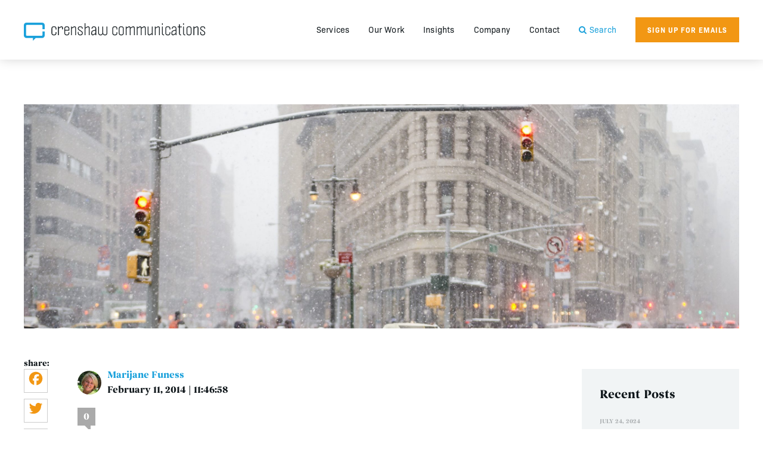

--- FILE ---
content_type: text/html; charset=UTF-8
request_url: https://crenshawcomm.com/blogs/pr-pros-get-clients-long-lead-publications/
body_size: 16066
content:
<!doctype html>
<html lang="en-US">
<head>
	<meta charset="UTF-8">
	<meta name="viewport" content="width=device-width, initial-scale=1">
	<link rel="profile" href="https://gmpg.org/xfn/11">

		
		
	<script type="text/javascript">
/* <![CDATA[ */
(()=>{var e={};e.g=function(){if("object"==typeof globalThis)return globalThis;try{return this||new Function("return this")()}catch(e){if("object"==typeof window)return window}}(),function({ampUrl:n,isCustomizePreview:t,isAmpDevMode:r,noampQueryVarName:o,noampQueryVarValue:s,disabledStorageKey:i,mobileUserAgents:a,regexRegex:c}){if("undefined"==typeof sessionStorage)return;const d=new RegExp(c);if(!a.some((e=>{const n=e.match(d);return!(!n||!new RegExp(n[1],n[2]).test(navigator.userAgent))||navigator.userAgent.includes(e)})))return;e.g.addEventListener("DOMContentLoaded",(()=>{const e=document.getElementById("amp-mobile-version-switcher");if(!e)return;e.hidden=!1;const n=e.querySelector("a[href]");n&&n.addEventListener("click",(()=>{sessionStorage.removeItem(i)}))}));const g=r&&["paired-browsing-non-amp","paired-browsing-amp"].includes(window.name);if(sessionStorage.getItem(i)||t||g)return;const u=new URL(location.href),m=new URL(n);m.hash=u.hash,u.searchParams.has(o)&&s===u.searchParams.get(o)?sessionStorage.setItem(i,"1"):m.href!==u.href&&(window.stop(),location.replace(m.href))}({"ampUrl":"https:\/\/crenshawcomm.com\/blogs\/pr-pros-get-clients-long-lead-publications\/?amp=1","noampQueryVarName":"noamp","noampQueryVarValue":"mobile","disabledStorageKey":"amp_mobile_redirect_disabled","mobileUserAgents":["Mobile","Android","Silk\/","Kindle","BlackBerry","Opera Mini","Opera Mobi"],"regexRegex":"^\\\/((?:.|\\n)+)\\\/([i]*)$","isCustomizePreview":false,"isAmpDevMode":false})})();
/* ]]> */
</script>
<meta name='robots' content='index, follow, max-image-preview:large, max-snippet:-1, max-video-preview:-1' />
	<style>img:is([sizes="auto" i], [sizes^="auto," i]) { contain-intrinsic-size: 3000px 1500px }</style>
	
	<!-- This site is optimized with the Yoast SEO plugin v26.8 - https://yoast.com/product/yoast-seo-wordpress/ -->
	<title>PR Pros, Get Your Clients into Long-Lead Publications - Crenshaw Communications</title>
	<meta name="description" content="Although it may seem quaint to work on a consumer or B2B story that won’t appear online instantly, people still enjoy holding and reading a magazine (or holding and reading a magazine on an e-reader!) Either way, there are smart tips to employ whether your pitch falls into lifestyle, tech or other categories." />
	<link rel="canonical" href="https://crenshawcomm.com/blogs/pr-pros-get-clients-long-lead-publications/" />
	<meta property="og:locale" content="en_US" />
	<meta property="og:type" content="article" />
	<meta property="og:title" content="PR Pros, Get Your Clients into Long-Lead Publications - Crenshaw Communications" />
	<meta property="og:description" content="Although it may seem quaint to work on a consumer or B2B story that won’t appear online instantly, people still enjoy holding and reading a magazine (or holding and reading a magazine on an e-reader!) Either way, there are smart tips to employ whether your pitch falls into lifestyle, tech or other categories." />
	<meta property="og:url" content="https://crenshawcomm.com/blogs/pr-pros-get-clients-long-lead-publications/" />
	<meta property="og:site_name" content="Crenshaw Communications" />
	<meta property="article:published_time" content="2014-02-11T16:46:58+00:00" />
	<meta property="article:modified_time" content="2020-05-15T17:01:12+00:00" />
	<meta property="og:image" content="https://i0.wp.com/crenshawcomm.com/wp-content/uploads/2014/02/snow-nyc-scaled.jpg?fit=2560%2C1706&ssl=1" />
	<meta property="og:image:width" content="2560" />
	<meta property="og:image:height" content="1706" />
	<meta property="og:image:type" content="image/jpeg" />
	<meta name="author" content="Marijane Funess" />
	<meta name="twitter:card" content="summary_large_image" />
	<meta name="twitter:label1" content="Written by" />
	<meta name="twitter:data1" content="Marijane Funess" />
	<meta name="twitter:label2" content="Est. reading time" />
	<meta name="twitter:data2" content="2 minutes" />
	<script type="application/ld+json" class="yoast-schema-graph">{"@context":"https://schema.org","@graph":[{"@type":"Article","@id":"https://crenshawcomm.com/blogs/pr-pros-get-clients-long-lead-publications/#article","isPartOf":{"@id":"https://crenshawcomm.com/blogs/pr-pros-get-clients-long-lead-publications/"},"author":{"name":"Marijane Funess","@id":"https://crenshawcomm.com/#/schema/person/caa5729142cffccba01fe51adc95d286"},"headline":"PR Pros, Get Your Clients into Long-Lead Publications","datePublished":"2014-02-11T16:46:58+00:00","dateModified":"2020-05-15T17:01:12+00:00","mainEntityOfPage":{"@id":"https://crenshawcomm.com/blogs/pr-pros-get-clients-long-lead-publications/"},"wordCount":379,"commentCount":0,"publisher":{"@id":"https://crenshawcomm.com/#organization"},"image":{"@id":"https://crenshawcomm.com/blogs/pr-pros-get-clients-long-lead-publications/#primaryimage"},"thumbnailUrl":"https://crenshawcomm.com/wp-content/uploads/2014/02/snow-nyc-scaled.jpg","keywords":["B2B","consumer PR","long-lead publications","NY PR firms"],"articleSection":["Crenshaw Communications","media relations","PR Fish Bowl","public relations"],"inLanguage":"en-US","potentialAction":[{"@type":"CommentAction","name":"Comment","target":["https://crenshawcomm.com/blogs/pr-pros-get-clients-long-lead-publications/#respond"]}]},{"@type":"WebPage","@id":"https://crenshawcomm.com/blogs/pr-pros-get-clients-long-lead-publications/","url":"https://crenshawcomm.com/blogs/pr-pros-get-clients-long-lead-publications/","name":"PR Pros, Get Your Clients into Long-Lead Publications - Crenshaw Communications","isPartOf":{"@id":"https://crenshawcomm.com/#website"},"primaryImageOfPage":{"@id":"https://crenshawcomm.com/blogs/pr-pros-get-clients-long-lead-publications/#primaryimage"},"image":{"@id":"https://crenshawcomm.com/blogs/pr-pros-get-clients-long-lead-publications/#primaryimage"},"thumbnailUrl":"https://crenshawcomm.com/wp-content/uploads/2014/02/snow-nyc-scaled.jpg","datePublished":"2014-02-11T16:46:58+00:00","dateModified":"2020-05-15T17:01:12+00:00","description":"Although it may seem quaint to work on a consumer or B2B story that won’t appear online instantly, people still enjoy holding and reading a magazine (or holding and reading a magazine on an e-reader!) Either way, there are smart tips to employ whether your pitch falls into lifestyle, tech or other categories.","breadcrumb":{"@id":"https://crenshawcomm.com/blogs/pr-pros-get-clients-long-lead-publications/#breadcrumb"},"inLanguage":"en-US","potentialAction":[{"@type":"ReadAction","target":["https://crenshawcomm.com/blogs/pr-pros-get-clients-long-lead-publications/"]}]},{"@type":"ImageObject","inLanguage":"en-US","@id":"https://crenshawcomm.com/blogs/pr-pros-get-clients-long-lead-publications/#primaryimage","url":"https://crenshawcomm.com/wp-content/uploads/2014/02/snow-nyc-scaled.jpg","contentUrl":"https://crenshawcomm.com/wp-content/uploads/2014/02/snow-nyc-scaled.jpg","width":2560,"height":1706},{"@type":"BreadcrumbList","@id":"https://crenshawcomm.com/blogs/pr-pros-get-clients-long-lead-publications/#breadcrumb","itemListElement":[{"@type":"ListItem","position":1,"name":"Home","item":"https://crenshawcomm.com/"},{"@type":"ListItem","position":2,"name":"PR Pros, Get Your Clients into Long-Lead Publications"}]},{"@type":"WebSite","@id":"https://crenshawcomm.com/#website","url":"https://crenshawcomm.com/","name":"Crenshaw Communications","description":"","publisher":{"@id":"https://crenshawcomm.com/#organization"},"potentialAction":[{"@type":"SearchAction","target":{"@type":"EntryPoint","urlTemplate":"https://crenshawcomm.com/?s={search_term_string}"},"query-input":{"@type":"PropertyValueSpecification","valueRequired":true,"valueName":"search_term_string"}}],"inLanguage":"en-US"},{"@type":"Organization","@id":"https://crenshawcomm.com/#organization","name":"Crenshaw Communications","url":"https://crenshawcomm.com/","logo":{"@type":"ImageObject","inLanguage":"en-US","@id":"https://crenshawcomm.com/#/schema/logo/image/","url":"https://i0.wp.com/crenshawcomm.com/wp-content/uploads/2020/05/CC-Full-Logo-2-color.jpg?fit=2210%2C1593&ssl=1","contentUrl":"https://i0.wp.com/crenshawcomm.com/wp-content/uploads/2020/05/CC-Full-Logo-2-color.jpg?fit=2210%2C1593&ssl=1","width":2210,"height":1593,"caption":"Crenshaw Communications"},"image":{"@id":"https://crenshawcomm.com/#/schema/logo/image/"}},{"@type":"Person","@id":"https://crenshawcomm.com/#/schema/person/caa5729142cffccba01fe51adc95d286","name":"Marijane Funess","image":{"@type":"ImageObject","inLanguage":"en-US","@id":"https://crenshawcomm.com/#/schema/person/image/","url":"https://crenshawcomm.com/wp-content/uploads/2020/04/MJ-96x96.jpg","contentUrl":"https://crenshawcomm.com/wp-content/uploads/2020/04/MJ-96x96.jpg","caption":"Marijane Funess"},"url":"https://crenshawcomm.com/blogs/author/marijane/"}]}</script>
	<!-- / Yoast SEO plugin. -->


<link rel='dns-prefetch' href='//static.addtoany.com' />
<link rel='dns-prefetch' href='//cdn.jsdelivr.net' />
<link rel='dns-prefetch' href='//unpkg.com' />
<link rel='dns-prefetch' href='//www.googletagmanager.com' />
<link rel='dns-prefetch' href='//stackpath.bootstrapcdn.com' />
<link rel='dns-prefetch' href='//use.typekit.net' />
<link rel="alternate" type="application/rss+xml" title="Crenshaw Communications &raquo; Feed" href="https://crenshawcomm.com/feed/" />
<link rel="alternate" type="application/rss+xml" title="Crenshaw Communications &raquo; Comments Feed" href="https://crenshawcomm.com/comments/feed/" />
<link rel="alternate" type="application/rss+xml" title="Crenshaw Communications &raquo; PR Pros, Get Your Clients into Long-Lead Publications Comments Feed" href="https://crenshawcomm.com/blogs/pr-pros-get-clients-long-lead-publications/feed/" />
<script type="text/javascript">
/* <![CDATA[ */
window._wpemojiSettings = {"baseUrl":"https:\/\/s.w.org\/images\/core\/emoji\/16.0.1\/72x72\/","ext":".png","svgUrl":"https:\/\/s.w.org\/images\/core\/emoji\/16.0.1\/svg\/","svgExt":".svg","source":{"concatemoji":"https:\/\/crenshawcomm.com\/wp-includes\/js\/wp-emoji-release.min.js?ver=6.8.3"}};
/*! This file is auto-generated */
!function(s,n){var o,i,e;function c(e){try{var t={supportTests:e,timestamp:(new Date).valueOf()};sessionStorage.setItem(o,JSON.stringify(t))}catch(e){}}function p(e,t,n){e.clearRect(0,0,e.canvas.width,e.canvas.height),e.fillText(t,0,0);var t=new Uint32Array(e.getImageData(0,0,e.canvas.width,e.canvas.height).data),a=(e.clearRect(0,0,e.canvas.width,e.canvas.height),e.fillText(n,0,0),new Uint32Array(e.getImageData(0,0,e.canvas.width,e.canvas.height).data));return t.every(function(e,t){return e===a[t]})}function u(e,t){e.clearRect(0,0,e.canvas.width,e.canvas.height),e.fillText(t,0,0);for(var n=e.getImageData(16,16,1,1),a=0;a<n.data.length;a++)if(0!==n.data[a])return!1;return!0}function f(e,t,n,a){switch(t){case"flag":return n(e,"\ud83c\udff3\ufe0f\u200d\u26a7\ufe0f","\ud83c\udff3\ufe0f\u200b\u26a7\ufe0f")?!1:!n(e,"\ud83c\udde8\ud83c\uddf6","\ud83c\udde8\u200b\ud83c\uddf6")&&!n(e,"\ud83c\udff4\udb40\udc67\udb40\udc62\udb40\udc65\udb40\udc6e\udb40\udc67\udb40\udc7f","\ud83c\udff4\u200b\udb40\udc67\u200b\udb40\udc62\u200b\udb40\udc65\u200b\udb40\udc6e\u200b\udb40\udc67\u200b\udb40\udc7f");case"emoji":return!a(e,"\ud83e\udedf")}return!1}function g(e,t,n,a){var r="undefined"!=typeof WorkerGlobalScope&&self instanceof WorkerGlobalScope?new OffscreenCanvas(300,150):s.createElement("canvas"),o=r.getContext("2d",{willReadFrequently:!0}),i=(o.textBaseline="top",o.font="600 32px Arial",{});return e.forEach(function(e){i[e]=t(o,e,n,a)}),i}function t(e){var t=s.createElement("script");t.src=e,t.defer=!0,s.head.appendChild(t)}"undefined"!=typeof Promise&&(o="wpEmojiSettingsSupports",i=["flag","emoji"],n.supports={everything:!0,everythingExceptFlag:!0},e=new Promise(function(e){s.addEventListener("DOMContentLoaded",e,{once:!0})}),new Promise(function(t){var n=function(){try{var e=JSON.parse(sessionStorage.getItem(o));if("object"==typeof e&&"number"==typeof e.timestamp&&(new Date).valueOf()<e.timestamp+604800&&"object"==typeof e.supportTests)return e.supportTests}catch(e){}return null}();if(!n){if("undefined"!=typeof Worker&&"undefined"!=typeof OffscreenCanvas&&"undefined"!=typeof URL&&URL.createObjectURL&&"undefined"!=typeof Blob)try{var e="postMessage("+g.toString()+"("+[JSON.stringify(i),f.toString(),p.toString(),u.toString()].join(",")+"));",a=new Blob([e],{type:"text/javascript"}),r=new Worker(URL.createObjectURL(a),{name:"wpTestEmojiSupports"});return void(r.onmessage=function(e){c(n=e.data),r.terminate(),t(n)})}catch(e){}c(n=g(i,f,p,u))}t(n)}).then(function(e){for(var t in e)n.supports[t]=e[t],n.supports.everything=n.supports.everything&&n.supports[t],"flag"!==t&&(n.supports.everythingExceptFlag=n.supports.everythingExceptFlag&&n.supports[t]);n.supports.everythingExceptFlag=n.supports.everythingExceptFlag&&!n.supports.flag,n.DOMReady=!1,n.readyCallback=function(){n.DOMReady=!0}}).then(function(){return e}).then(function(){var e;n.supports.everything||(n.readyCallback(),(e=n.source||{}).concatemoji?t(e.concatemoji):e.wpemoji&&e.twemoji&&(t(e.twemoji),t(e.wpemoji)))}))}((window,document),window._wpemojiSettings);
/* ]]> */
</script>
<style id='wp-emoji-styles-inline-css' type='text/css'>

	img.wp-smiley, img.emoji {
		display: inline !important;
		border: none !important;
		box-shadow: none !important;
		height: 1em !important;
		width: 1em !important;
		margin: 0 0.07em !important;
		vertical-align: -0.1em !important;
		background: none !important;
		padding: 0 !important;
	}
</style>
<link rel='stylesheet' id='mpp_gutenberg-css' href='https://crenshawcomm.com/wp-content/plugins/metronet-profile-picture/dist/blocks.style.build.css?ver=2.6.3' type='text/css' media='all' />
<link rel='stylesheet' id='contact-form-7-css' href='https://crenshawcomm.com/wp-content/plugins/contact-form-7/includes/css/styles.css?ver=6.1.4' type='text/css' media='all' />
<link rel='stylesheet' id='crenshaw-communications-style-css' href='https://crenshawcomm.com/wp-content/themes/crenshaw-communications/style.css?ver=6.8.3' type='text/css' media='all' />
<link rel='stylesheet' id='crenshaw-communications-slick-css' href='https://cdn.jsdelivr.net/npm/slick-carousel@1.8.1/slick/slick.css?ver=6.8.3' type='text/css' media='all' />
<link rel='stylesheet' id='crenshaw-communications-font-awesome-css' href='https://stackpath.bootstrapcdn.com/font-awesome/4.7.0/css/font-awesome.min.css?ver=6.8.3' type='text/css' media='all' />
<link rel='stylesheet' id='crenshaw-communications-aos-css' href='https://unpkg.com/aos@2.3.1/dist/aos.css?ver=6.8.3' type='text/css' media='all' />
<link rel='stylesheet' id='crenshaw-communications-bios-css' href='https://use.typekit.net/eoh6zue.css?ver=6.8.3' type='text/css' media='all' />
<link rel='stylesheet' id='crenshaw-communications-style-min-css' href='https://crenshawcomm.com/wp-content/themes/crenshaw-communications/app/css/style.min.css?ver=6.8.3' type='text/css' media='all' />
<link rel='stylesheet' id='addtoany-css' href='https://crenshawcomm.com/wp-content/plugins/add-to-any/addtoany.min.css?ver=1.16' type='text/css' media='all' />
<script type="text/javascript" src="https://crenshawcomm.com/wp-includes/js/jquery/jquery.min.js?ver=3.7.1" id="jquery-core-js"></script>
<script type="text/javascript" src="https://crenshawcomm.com/wp-includes/js/jquery/jquery-migrate.min.js?ver=3.4.1" id="jquery-migrate-js"></script>
<script type="text/javascript" id="addtoany-core-js-before">
/* <![CDATA[ */
window.a2a_config=window.a2a_config||{};a2a_config.callbacks=[];a2a_config.overlays=[];a2a_config.templates={};
a2a_config.icon_color="#ffffff,#f29713";
/* ]]> */
</script>
<script type="text/javascript" defer src="https://static.addtoany.com/menu/page.js" id="addtoany-core-js"></script>
<script type="text/javascript" defer src="https://crenshawcomm.com/wp-content/plugins/add-to-any/addtoany.min.js?ver=1.1" id="addtoany-jquery-js"></script>
<script type="text/javascript" src="https://cdn.jsdelivr.net/npm/slick-carousel@1.8.1/slick/slick.min.js?ver=6.8.3" id="crenshaw-communications-slick.min-js-js"></script>
<script type="text/javascript" src="https://unpkg.com/aos@2.3.1/dist/aos.js?ver=6.8.3" id="crenshaw-communications-aos-js-js"></script>
<script type="text/javascript" src="https://crenshawcomm.com/wp-content/themes/crenshaw-communications/js/main.js?ver=6.8.3" id="crenshaw-communications-smain-js-js"></script>

<!-- Google tag (gtag.js) snippet added by Site Kit -->
<!-- Google Analytics snippet added by Site Kit -->
<script type="text/javascript" src="https://www.googletagmanager.com/gtag/js?id=GT-MKBWXVL" id="google_gtagjs-js" async></script>
<script type="text/javascript" id="google_gtagjs-js-after">
/* <![CDATA[ */
window.dataLayer = window.dataLayer || [];function gtag(){dataLayer.push(arguments);}
gtag("set","linker",{"domains":["crenshawcomm.com"]});
gtag("js", new Date());
gtag("set", "developer_id.dZTNiMT", true);
gtag("config", "GT-MKBWXVL");
/* ]]> */
</script>
<script type="text/javascript" src="https://crenshawcomm.com/wp-content/plugins/google-analyticator/external-tracking.min.js?ver=6.5.7" id="ga-external-tracking-js"></script>
<link rel="https://api.w.org/" href="https://crenshawcomm.com/wp-json/" /><link rel="alternate" title="JSON" type="application/json" href="https://crenshawcomm.com/wp-json/wp/v2/posts/4174" /><link rel="EditURI" type="application/rsd+xml" title="RSD" href="https://crenshawcomm.com/xmlrpc.php?rsd" />
<link rel='shortlink' href='https://crenshawcomm.com/?p=4174' />
<link rel="alternate" title="oEmbed (JSON)" type="application/json+oembed" href="https://crenshawcomm.com/wp-json/oembed/1.0/embed?url=https%3A%2F%2Fcrenshawcomm.com%2Fblogs%2Fpr-pros-get-clients-long-lead-publications%2F" />
<link rel="alternate" title="oEmbed (XML)" type="text/xml+oembed" href="https://crenshawcomm.com/wp-json/oembed/1.0/embed?url=https%3A%2F%2Fcrenshawcomm.com%2Fblogs%2Fpr-pros-get-clients-long-lead-publications%2F&#038;format=xml" />
<meta name="generator" content="Site Kit by Google 1.170.0" /><script type="text/javascript" src="https://secure.365insightcreative.com/js/791267.js" ></script><noscript><img alt="" src="https://secure.365insightcreative.com/791267.png" style="display:none;" /></noscript><link rel="alternate" type="text/html" media="only screen and (max-width: 640px)" href="https://crenshawcomm.com/blogs/pr-pros-get-clients-long-lead-publications/?amp=1"><link rel="pingback" href="https://crenshawcomm.com/xmlrpc.php"><style type="text/css">.recentcomments a{display:inline !important;padding:0 !important;margin:0 !important;}</style>		<style type="text/css">
					.site-title,
			.site-description {
				position: absolute;
				clip: rect(1px, 1px, 1px, 1px);
			}
				</style>
		<link rel="amphtml" href="https://crenshawcomm.com/blogs/pr-pros-get-clients-long-lead-publications/?amp=1"><style>#amp-mobile-version-switcher{left:0;position:absolute;width:100%;z-index:100}#amp-mobile-version-switcher>a{background-color:#444;border:0;color:#eaeaea;display:block;font-family:-apple-system,BlinkMacSystemFont,Segoe UI,Roboto,Oxygen-Sans,Ubuntu,Cantarell,Helvetica Neue,sans-serif;font-size:16px;font-weight:600;padding:15px 0;text-align:center;-webkit-text-decoration:none;text-decoration:none}#amp-mobile-version-switcher>a:active,#amp-mobile-version-switcher>a:focus,#amp-mobile-version-switcher>a:hover{-webkit-text-decoration:underline;text-decoration:underline}</style><link rel="icon" href="https://crenshawcomm.com/wp-content/uploads/2019/12/footer-logo.png" sizes="32x32" />
<link rel="icon" href="https://crenshawcomm.com/wp-content/uploads/2019/12/footer-logo.png" sizes="192x192" />
<link rel="apple-touch-icon" href="https://crenshawcomm.com/wp-content/uploads/2019/12/footer-logo.png" />
<meta name="msapplication-TileImage" content="https://crenshawcomm.com/wp-content/uploads/2019/12/footer-logo.png" />
<!-- Google Analytics Tracking by Google Analyticator 6.5.7 -->
<script type="text/javascript">
    var analyticsFileTypes = [];
    var analyticsSnippet = 'disabled';
    var analyticsEventTracking = 'enabled';
</script>
<script type="text/javascript">
	(function(i,s,o,g,r,a,m){i['GoogleAnalyticsObject']=r;i[r]=i[r]||function(){
	(i[r].q=i[r].q||[]).push(arguments)},i[r].l=1*new Date();a=s.createElement(o),
	m=s.getElementsByTagName(o)[0];a.async=1;a.src=g;m.parentNode.insertBefore(a,m)
	})(window,document,'script','//www.google-analytics.com/analytics.js','ga');
	ga('create', 'UA-7418852-1', 'auto');
	ga('require', 'displayfeatures');

	ga('set', 'anonymizeIp', true);
 
	ga('send', 'pageview');
</script>
		<style type="text/css" id="wp-custom-css">
			@font-face {
  font-display: fallback;
}

.page-template-default article.page .entry-header .entry-title {
	max-width: 1230px;
	margin: 0 auto;
	padding: 0 15px;
}

.page-template-default article.page .entry-content {
	max-width: 960px;
	margin: 0 auto;
	padding: 40px 15px;
}

.page-template-default article.page .entry-content p {
	margin-bottom: 20px;
}

.page-template-default article.page .entry-content h3 {
	margin-top: 40px;
	margin-bottom: 10px;
}
.page-template-default article.page .entry-content a {
	color: #f29713;
}

.section-text-block .container {
	max-width: 960px;
}
.section-text-block p {
	font-size: 18px;
	line-height: 1.75;
}
.section-text-block p a {
	color: #24a5dc !important;
}

.page-template-page-contact .section-content-heading p {
	width: 100%;
}		</style>
		</head>

<body class="wp-singular post-template-default single single-post postid-4174 single-format-standard wp-theme-crenshaw-communications">

<div id="overlay">
</div>


<header>
	<div class="container">
		<div class="flex space-between items-align-center">
					<div class="logo">
			<a href="https://crenshawcomm.com" data-wpel-link="internal">
				<svg width="305px" height="31px" viewBox="0 0 305 31" version="1.1" xmlns:xlink="http://www.w3.org/1999/xlink" xmlns="http://www.w3.org/2000/svg">
<desc>Created with Lunacy</desc>
<g id="Group-10">
<path d="M56.9747 0L56.9747 7.358C56.9747 7.358 60.0947 5.096 61.4727 5.096C62.8507 5.096 63.9687 6.214 63.9687 7.592L63.9687 19.916L62.6687 19.916L62.6687 7.93C62.6687 6.968 62.0447 6.422 61.3687 6.422C60.6632 6.422 58.6294 7.63845 57.5949 8.28723L56.9747 8.684L56.9747 19.916L55.6747 19.916L55.6747 0L56.9747 0ZM186.628 0.026L185.328 0.026L185.328 2.782L186.628 2.782L186.628 0.026ZM222.161 0.026L220.861 0.026L220.861 2.782L222.161 2.782L222.161 0.026ZM218.66 6.63L215.28 6.63L215.28 17.186C215.28 18.2 216.06 18.85 216.944 18.876L217.516 18.876L217.516 20.176L216.918 20.176C215.28 20.15 213.98 18.824 213.98 17.186L213.98 6.63L211.588 6.63L211.588 5.356L213.98 5.356L213.98 1.612L215.28 1.612L215.28 5.356L218.66 5.356L218.66 6.63ZM0 16.718L0 8.554C0 6.63 1.534 5.096 3.458 5.096L4.836 5.096C6.76 5.096 8.294 6.63 8.294 8.554L8.294 10.504L6.994 10.504L6.994 8.554C6.994 7.332 6.058 6.396 4.836 6.396L3.458 6.396C2.236 6.396 1.3 7.332 1.3 8.554L1.3 16.718C1.3 17.94 2.236 18.876 3.458 18.876L4.836 18.876C6.058 18.876 6.994 17.94 6.994 16.718L6.994 14.846L8.294 14.846L8.294 16.718C8.294 18.616 6.76 20.176 4.836 20.176L3.458 20.176C1.534 20.176 0 18.616 0 16.718ZM12.3153 5.356L11.0153 5.356L11.0153 19.916L12.3153 19.916L12.3153 8.684L12.68 8.44875C13.5893 7.86968 15.9397 6.422 16.7093 6.422C17.3853 6.422 18.0093 7.072 18.0093 8.112L18.0093 10.218L19.3093 10.218L19.3093 7.592C19.3093 6.214 18.1913 5.096 16.8133 5.096C15.4353 5.096 12.3153 7.358 12.3153 7.358L12.3153 5.356ZM21.6147 16.718L21.6147 8.554C21.6147 6.63 23.1487 5.096 25.0727 5.096L26.4507 5.096C28.3747 5.096 29.9087 6.63 29.9087 8.554L29.9087 12.194L22.9147 12.194L22.9147 16.718C22.9147 17.94 23.8507 18.876 25.0727 18.876L26.4507 18.876C27.6727 18.876 28.6087 17.94 28.6087 16.718L28.6087 14.846L29.9087 14.846L29.9087 16.718C29.9087 18.616 28.3747 20.176 26.4507 20.176L25.0727 20.176C23.1487 20.176 21.6147 18.616 21.6147 16.718ZM32.89 5.356L34.19 5.356L34.19 7.358C34.19 7.358 37.31 5.096 38.688 5.096C40.066 5.096 41.184 6.214 41.184 7.592L41.184 19.916L39.884 19.916L39.884 7.93C39.884 6.968 39.26 6.422 38.584 6.422C37.8144 6.422 35.464 7.86968 34.5546 8.44875L34.19 8.684L34.19 19.916L32.89 19.916L32.89 5.356ZM45.4913 14.404L44.1913 14.404L44.1913 16.718C44.1913 18.616 45.7253 20.176 47.6493 20.176L49.0273 20.176C50.9513 20.176 52.4853 18.616 52.4853 16.718L52.4853 15.834C52.4853 14.6025 51.635 13.7111 49.0184 12.056L48.0245 11.4264C46.1753 10.2382 45.4913 9.66364 45.4913 8.944L45.4913 8.554C45.4913 7.332 46.4273 6.396 47.6493 6.396L49.0273 6.396C50.2493 6.396 51.1853 7.332 51.1853 8.554L51.1853 9.074L52.4853 9.074L52.4853 8.554C52.4853 6.63 50.9513 5.096 49.0273 5.096L47.6493 5.096C45.7253 5.096 44.1913 6.63 44.1913 8.554L44.1913 9.074C44.1913 10.2145 45.0067 11.0606 47.4196 12.5635L48.4503 13.1964C50.4679 14.4499 51.1853 15.0949 51.1853 15.964L51.1853 16.718C51.1853 17.94 50.2493 18.876 49.0273 18.876L47.6493 18.876C46.4273 18.876 45.4913 17.94 45.4913 16.718L45.4913 14.404ZM66.742 15.886L66.742 17.68C66.742 19.058 67.86 20.176 69.238 20.176C70.616 20.176 73.762 17.914 73.762 17.914L73.762 19.916L75.062 19.916L75.062 8.554C75.062 6.474 73.32 5.122 71.422 5.096L71.032 5.096C69.108 5.096 67.314 6.448 67.314 8.554L67.314 9.074L68.614 9.074L68.614 8.554C68.614 7.202 69.732 6.396 71.032 6.396L71.422 6.396C72.696 6.422 73.762 7.176 73.762 8.554L73.762 10.816L69.316 12.142C67.834 12.688 66.742 13.676 66.742 15.886ZM102.18 16.718L102.18 8.554C102.18 6.63 103.714 5.096 105.638 5.096L107.016 5.096C108.94 5.096 110.474 6.63 110.474 8.554L110.474 10.504L109.174 10.504L109.174 8.554C109.174 7.332 108.238 6.396 107.016 6.396L105.638 6.396C104.416 6.396 103.48 7.332 103.48 8.554L103.48 16.718C103.48 17.94 104.416 18.876 105.638 18.876L107.016 18.876C108.238 18.876 109.174 17.94 109.174 16.718L109.174 14.846L110.474 14.846L110.474 16.718C110.474 18.616 108.94 20.176 107.016 20.176L105.638 20.176C103.714 20.176 102.18 18.616 102.18 16.718ZM112.935 8.554L112.935 16.718C112.935 18.616 114.469 20.176 116.393 20.176L117.771 20.176C119.695 20.176 121.229 18.616 121.229 16.718L121.229 8.554C121.229 6.63 119.695 5.096 117.771 5.096L116.393 5.096C114.469 5.096 112.935 6.63 112.935 8.554ZM125.901 5.356L124.601 5.356L124.601 19.916L125.901 19.916L125.901 8.736L126.252 8.50075C127.128 7.92168 129.395 6.474 130.165 6.474C130.841 6.474 131.439 7.124 131.439 8.164L131.439 19.916L132.739 19.916L132.739 8.684L133.478 8.20664C134.509 7.5569 136.329 6.474 137.003 6.474C137.705 6.474 138.303 7.124 138.303 8.112L138.303 19.916L139.577 19.916L139.577 7.592C139.577 6.214 138.459 5.096 137.081 5.096C135.703 5.096 132.739 7.358 132.687 7.384L132.687 7.306C132.531 6.084 131.491 5.096 130.243 5.096C128.865 5.096 125.901 7.41 125.901 7.41L125.901 5.356ZM143.104 5.356L144.404 5.356L144.404 7.41C144.404 7.41 147.368 5.096 148.746 5.096C149.994 5.096 151.034 6.084 151.19 7.306L151.19 7.384C151.242 7.358 154.206 5.096 155.584 5.096C156.962 5.096 158.08 6.214 158.08 7.592L158.08 19.916L156.806 19.916L156.806 8.112C156.806 7.124 156.208 6.474 155.506 6.474C154.801 6.474 152.837 7.66249 151.839 8.29635L151.242 8.684L151.242 19.916L149.942 19.916L149.942 8.164C149.942 7.124 149.344 6.474 148.668 6.474C147.963 6.474 145.999 7.69045 145.001 8.33923L144.404 8.736L144.404 19.916L143.104 19.916L143.104 5.356ZM173.403 5.356L174.703 5.356L174.703 7.358C174.703 7.358 177.823 5.096 179.201 5.096C180.579 5.096 181.697 6.214 181.697 7.592L181.697 19.916L180.397 19.916L180.397 7.93C180.397 6.968 179.773 6.422 179.097 6.422C178.391 6.422 176.357 7.63845 175.323 8.28723L174.703 8.684L174.703 19.916L173.403 19.916L173.403 5.356ZM191.039 8.554L191.039 16.718C191.039 18.616 192.573 20.176 194.497 20.176L195.875 20.176C197.799 20.176 199.333 18.616 199.333 16.718L199.333 14.846L198.033 14.846L198.033 16.718C198.033 17.94 197.097 18.876 195.875 18.876L194.497 18.876C193.275 18.876 192.339 17.94 192.339 16.718L192.339 8.554C192.339 7.332 193.275 6.396 194.497 6.396L195.875 6.396C197.097 6.396 198.033 7.332 198.033 8.554L198.033 10.504L199.333 10.504L199.333 8.554C199.333 6.63 197.799 5.096 195.875 5.096L194.497 5.096C192.573 5.096 191.039 6.63 191.039 8.554ZM201.327 17.68L201.327 15.886C201.327 13.676 202.419 12.688 203.901 12.142L208.347 10.816L208.347 8.554C208.347 7.176 207.281 6.422 206.007 6.396L205.617 6.396C204.317 6.396 203.199 7.202 203.199 8.554L203.199 9.074L201.899 9.074L201.899 8.554C201.899 6.448 203.693 5.096 205.617 5.096L206.007 5.096C207.905 5.122 209.647 6.474 209.647 8.554L209.647 19.916L208.347 19.916L208.347 17.914C208.347 17.914 205.201 20.176 203.823 20.176C202.445 20.176 201.327 19.058 201.327 17.68ZM226.573 8.554L226.573 16.718C226.573 18.616 228.107 20.176 230.031 20.176L231.409 20.176C233.333 20.176 234.867 18.616 234.867 16.718L234.867 8.554C234.867 6.63 233.333 5.096 231.409 5.096L230.031 5.096C228.107 5.096 226.573 6.63 226.573 8.554ZM239.538 5.356L238.238 5.356L238.238 19.916L239.538 19.916L239.538 8.684L239.903 8.44875C240.812 7.86968 243.162 6.422 243.932 6.422C244.608 6.422 245.232 6.968 245.232 7.93L245.232 19.916L246.532 19.916L246.532 7.592C246.532 6.214 245.414 5.096 244.036 5.096C242.658 5.096 239.538 7.358 239.538 7.358L239.538 5.356ZM250.839 16.718L250.839 14.404L249.539 14.404L249.539 16.718C249.539 18.616 251.073 20.176 252.997 20.176L254.375 20.176C256.299 20.176 257.833 18.616 257.833 16.718L257.833 15.834C257.833 14.56 256.923 13.65 254.089 11.882L253.839 11.7238C251.637 10.3292 250.839 9.72121 250.839 8.944L250.839 8.554C250.839 7.332 251.775 6.396 252.997 6.396L254.375 6.396C255.597 6.396 256.533 7.332 256.533 8.554L256.533 9.074L257.833 9.074L257.833 8.554C257.833 6.63 256.299 5.096 254.375 5.096L252.997 5.096C251.073 5.096 249.539 6.63 249.539 8.554L249.539 9.074C249.539 10.2145 250.355 11.0606 252.768 12.5635L253.798 13.1964C255.816 14.4499 256.533 15.0949 256.533 15.964L256.533 16.718C256.533 17.94 255.597 18.876 254.375 18.876L252.997 18.876C251.775 18.876 250.839 17.94 250.839 16.718ZM93.6953 5.356L92.3953 5.356L92.3953 16.562C92.3953 17.862 91.5373 18.876 90.2373 18.876L89.3793 18.876C87.8713 18.876 86.7013 17.68 86.7013 15.912L86.7013 5.356L85.4013 5.356L85.4013 15.912C85.4013 17.68 84.2053 18.876 82.7233 18.876L81.8913 18.876C80.5913 18.876 79.7333 17.862 79.7333 16.562L79.7333 5.356L78.4333 5.356L78.4333 16.562C78.4333 18.564 79.8893 20.176 81.8913 20.176L82.7233 20.176C84.3093 20.176 85.6613 19.162 86.0513 17.602C86.4673 19.162 87.8193 20.176 89.3793 20.176L90.2373 20.176C92.2393 20.176 93.6953 18.564 93.6953 16.562L93.6953 5.356ZM168.445 17.914L168.445 19.916L169.745 19.916L169.745 5.356L168.445 5.356L168.445 16.588L167.678 17.0766C166.608 17.7416 164.725 18.85 164.051 18.85C163.375 18.85 162.751 18.304 162.751 17.342L162.751 5.356L161.451 5.356L161.451 17.68C161.451 19.058 162.569 20.176 163.947 20.176C165.325 20.176 168.445 17.914 168.445 17.914ZM186.602 5.356L186.602 17.186C186.602 18.2 187.382 18.85 188.266 18.876L188.838 18.876L188.838 20.176L188.24 20.176C186.602 20.15 185.302 18.824 185.302 17.186L185.302 5.356L186.602 5.356ZM222.135 5.356L222.135 17.186C222.135 18.2 222.915 18.85 223.799 18.876L224.371 18.876L224.371 20.176L223.773 20.176C222.135 20.15 220.835 18.824 220.835 17.186L220.835 5.356L222.135 5.356ZM28.6087 8.554L28.6087 10.894L22.9147 10.894L22.9147 8.554C22.9147 7.332 23.8507 6.396 25.0727 6.396L26.4507 6.396C27.6727 6.396 28.6087 7.332 28.6087 8.554ZM114.235 8.554L114.235 16.718C114.235 17.94 115.171 18.876 116.393 18.876L117.771 18.876C118.993 18.876 119.929 18.096 119.929 16.718L119.929 8.554C119.929 7.332 118.993 6.396 117.771 6.396L116.393 6.396C115.171 6.396 114.235 7.332 114.235 8.554ZM227.873 8.554L227.873 16.718C227.873 17.94 228.809 18.876 230.031 18.876L231.409 18.876C232.631 18.876 233.567 18.096 233.567 16.718L233.567 8.554C233.567 7.332 232.631 6.396 231.409 6.396L230.031 6.396C228.809 6.396 227.873 7.332 227.873 8.554ZM68.042 16.094L68.042 17.16C68.042 18.2 68.666 18.85 69.342 18.85C70.0154 18.85 71.9118 17.7416 72.9891 17.0766L73.762 16.588L73.762 12.064L69.68 13.286C68.588 13.702 68.042 14.716 68.042 16.094ZM202.627 17.16L202.627 16.094C202.627 14.716 203.173 13.702 204.265 13.286L208.347 12.064L208.347 16.588L207.574 17.0766C206.497 17.7416 204.6 18.85 203.927 18.85C203.251 18.85 202.627 18.2 202.627 17.16Z" transform="translate(46.352 1.084)" id="crenshawcommunications" fill="#11181C" fill-rule="evenodd" stroke="none" />
<path d="M31.1437 14.7805L31.1437 20.8556C31.1437 21.4967 30.624 22.0163 29.983 22.0163L5.0175 22.0163C4.37621 22.0163 3.85643 21.4965 3.85643 20.8552L3.85643 4.93591C3.85643 4.29487 4.37608 3.77521 5.01713 3.77521L29.9825 3.77521C30.6238 3.77521 31.1437 4.29512 31.1437 4.93641L31.1437 11.0111L35 11.0111L35 4.29809C35 1.92437 33.0758 0 30.7019 0L4.29797 0C1.92425 0 0 1.92425 0 4.29797L0 21.4934C0 23.8672 1.92437 25.7915 4.29809 25.7915L15.3093 25.7915L15.3095 30.3773L19.8952 25.7915L30.7022 25.7915C33.0758 25.7915 35 23.8673 35 21.4936L35 14.7805L31.1437 14.7805Z" id="Fill-40" fill="#1BA1DB" stroke="none" />
</g>
</svg>			</a>
		</div>
		<div class="header-menu">
			<span class="close-nav mob-toggle">
				<i class="fa fa-times"></i>
			</span>
			<ul id="menu-menu-1" class="flex items-align-center"><li id="menu-item-52" class="menu-item menu-item-type-post_type menu-item-object-page menu-item-52"><a href="https://crenshawcomm.com/services/" data-wpel-link="internal">Services</a></li>
<li id="menu-item-51" class="menu-item menu-item-type-post_type menu-item-object-page menu-item-51"><a href="https://crenshawcomm.com/industry/" data-wpel-link="internal">Our Work</a></li>
<li id="menu-item-24437" class="menu-item menu-item-type-custom menu-item-object-custom menu-item-24437"><a href="https://crenshawcomm.com/blogs" data-wpel-link="internal">Insights</a></li>
<li id="menu-item-48" class="menu-item menu-item-type-post_type menu-item-object-page menu-item-48"><a href="https://crenshawcomm.com/company/" data-wpel-link="internal">Company</a></li>
<li id="menu-item-49" class="menu-item menu-item-type-post_type menu-item-object-page menu-item-49"><a href="https://crenshawcomm.com/contact/" data-wpel-link="internal">Contact</a></li>
<li id="menu-item-53" class="custom-search-btn menu-item menu-item-type-custom menu-item-object-custom menu-item-53"><a><i class="fa fa-search"></i> Search</a></li>
<li id="menu-item-54" class="btn bg-btn signup-btn menu-item menu-item-type-custom menu-item-object-custom menu-item-54"><a target="_blank" href="https://info.crenshawcomm.com/subscribe" data-wpel-link="external" rel="nofollow external noopener noreferrer"><span>Sign Up for Emails</span></a></li>
</ul> 			
			<div class="search-form">
				 <form role="search" method="get" class="search-form" action="https://crenshawcomm.com/">
				<label>
					<span class="screen-reader-text">Search for:</span>
					<input type="search" class="search-field" placeholder="Search &hellip;" value="" name="s" />
				</label>
				<input type="submit" class="search-submit" value="Search" />
			</form>
			</div>
			<!-- <div class="search-form">
						<form class="search-form">
							<label>
								
								<input type="search" class="search-field" placeholder="Search …" value="" name="s">
							</label>
							<span class="search-btn">
								<i class="fa fa-search"></i>
								<input type="submit" class="search-submit" value="Search">
							</span>
						</form>					
					</div> -->
		</div>
		<div class="mob-bar toggle-btn">
			<i class="fa fa-bars"></i>
		</div>
		</div>
	</div>
</header>
<section class="service-detail-banner pt-75">
			<div class="container">
				<div class="banner-image">
					                    <img src="https://crenshawcomm.com/wp-content/uploads/2014/02/snow-nyc-scaled.jpg" style="width: 100%;" />
                    				</div>
			</div>
</section>
<div class="generic-blog-detail">
	<div class="container clearleft">
		<div class="share">
			<span>share:</span>
			<div class="addtoany_shortcode"><div class="a2a_kit a2a_kit_size_48 addtoany_list" data-a2a-url="https://crenshawcomm.com/blogs/pr-pros-get-clients-long-lead-publications/" data-a2a-title="PR Pros, Get Your Clients into Long-Lead Publications"><a class="a2a_button_facebook" href="https://www.addtoany.com/add_to/facebook?linkurl=https%3A%2F%2Fcrenshawcomm.com%2Fblogs%2Fpr-pros-get-clients-long-lead-publications%2F&amp;linkname=PR%20Pros%2C%20Get%20Your%20Clients%20into%20Long-Lead%20Publications" title="Facebook" rel="noopener nofollow external noreferrer" target="_blank" data-wpel-link="external"></a><a class="a2a_button_twitter" href="https://www.addtoany.com/add_to/twitter?linkurl=https%3A%2F%2Fcrenshawcomm.com%2Fblogs%2Fpr-pros-get-clients-long-lead-publications%2F&amp;linkname=PR%20Pros%2C%20Get%20Your%20Clients%20into%20Long-Lead%20Publications" title="Twitter" rel="noopener nofollow external noreferrer" target="_blank" data-wpel-link="external"></a><a class="a2a_button_linkedin" href="https://www.addtoany.com/add_to/linkedin?linkurl=https%3A%2F%2Fcrenshawcomm.com%2Fblogs%2Fpr-pros-get-clients-long-lead-publications%2F&amp;linkname=PR%20Pros%2C%20Get%20Your%20Clients%20into%20Long-Lead%20Publications" title="LinkedIn" rel="noopener nofollow external noreferrer" target="_blank" data-wpel-link="external"></a><a class="a2a_dd addtoany_share_save addtoany_share" href="https://www.addtoany.com/share" data-wpel-link="external" target="_blank" rel="nofollow external noopener noreferrer"></a></div></div>		</div>
		<div class="middle-content">
			<div class="author-detil">
				<img width="150" height="150" src="https://crenshawcomm.com/wp-content/uploads/2020/04/MJ.jpg" class="avatar avatar-4174 photo" alt="" decoding="async" srcset="https://crenshawcomm.com/wp-content/uploads/2020/04/MJ.jpg 150w, https://crenshawcomm.com/wp-content/uploads/2020/04/MJ-24x24.jpg 24w, https://crenshawcomm.com/wp-content/uploads/2020/04/MJ-48x48.jpg 48w, https://crenshawcomm.com/wp-content/uploads/2020/04/MJ-96x96.jpg 96w" sizes="(max-width: 150px) 100vw, 150px" />				<span>
					<a href="https://crenshawcomm.com/blogs/author/marijane/" data-wpel-link="internal">Marijane Funess</a>
					February 11, 2014 | 11:46:58				</span>
			</div>
			<div class="comment-count-bubble">0 </div>
			<h1>PR Pros, Get Your Clients into Long-Lead Publications</h1>
			<p>Even as another snowstorm bears down on us in the East, smart NY PR firms know that now is the time to pitch relevant clients to the glossy pages of shopping and shelter magazines for summer issues. Although it may seem quaint to work on a consumer or B2B story that won’t appear online instantly, people still enjoy holding and reading a magazine (or holding and reading a magazine on an e-reader!) Either way, there are smart tips to employ whether your pitch falls into lifestyle, tech or other categories.</p>
<p><strong>Review the entire year regularly</strong>. Look for annualized events that everyone knows, like major holidays and seasonal happenings as well as lesser-known occasions that your client can “own.” And of course you will have all pertinent editorial calendars already!</p>
<p><strong>Gauge your client’s comfort level.</strong> Before you pitch a story on summer weight loss that bashes certain foods or “Sexy Tech Gifts for the Bride and Groom” for June wedding season, make sure your client has no conflicts of interest or discomfort with a particular angle. Of course, if your team believes strongly that the angle will benefit, advocate for it with a strategic approach, but be prepared to tweak.</p>
<p><strong>Have all your “ducks in a row.”</strong> Well in advance of key seasonal time periods, make a list of what publications typically need. This way whatever is missing or isn’t up to snuff can be fixed ahead of time. The list includes:<br />
• Samples<br />
• Expert Topics and spokesperson info<br />
• Images<a href="https://crenshawcomm.com/wp-content/uploads/2014/02/planning.jpg" data-wpel-link="internal"><br />
</a>• Short product description<br />
• Short, relevant pitch<br />
• Quick tip sheet</p>
<p><strong>Use Listicles</strong>. Journalists receive seasonal pitches constantly and you want yours read! Make it easy to scan through your pitch and quickly pick out the important information. Use bullet points and numbered lists to save a journalist&#8217;s time and if you can make it graphically appealing in an e-mail, even better.</p>
<p><strong>Get the timing right</strong>. Do your research and determine when decisions are made. If you send your “Best Back-to-School Tech Tips” too early, they’ll be lost in the shuffle and you’ll be lost in a cycle of re-sending. Be aware of the deadlines and the process so your timely pitches get the (actual) ink they deserve.</p>
			
<div id="comments" class="comments-area col-2">

		<div id="respond" class="comment-respond">
		<h3 id="reply-title" class="comment-reply-title">Leave a Reply <small><a rel="nofollow" id="cancel-comment-reply-link" href="/blogs/pr-pros-get-clients-long-lead-publications/#respond" style="display:none;" data-wpel-link="internal">Cancel reply</a></small></h3><form action="https://crenshawcomm.com/wp-comments-post.php?wpe-comment-post=crenshawcomprd" method="post" id="commentform" class="comment-form"><p class="comment-notes"><span id="email-notes">Your email address will not be published.</span> <span class="required-field-message">Required fields are marked <span class="required">*</span></span></p><p class="comment-form-author"><label for="author">Name <span class="required">*</span></label> <input id="author" name="author" type="text" value="" size="30" maxlength="245" autocomplete="name" required /></p>
<p class="comment-form-email"><label for="email">Email <span class="required">*</span></label> <input id="email" name="email" type="email" value="" size="30" maxlength="100" aria-describedby="email-notes" autocomplete="email" required /></p>
<p class="comment-form-url"><label for="url">Website</label> <input id="url" name="url" type="url" value="" size="30" maxlength="200" autocomplete="url" /></p>
<p class="comment-form-comment"><label for="comment">Comment <span class="required">*</span></label> <textarea id="comment" name="comment" cols="45" rows="8" maxlength="65525" required></textarea></p><p class="form-submit"><input name="submit" type="submit" id="submit" class="submit" value="Post Comment" /> <input type='hidden' name='comment_post_ID' value='4174' id='comment_post_ID' />
<input type='hidden' name='comment_parent' id='comment_parent' value='0' />
</p><p style="display: none;"><input type="hidden" id="akismet_comment_nonce" name="akismet_comment_nonce" value="5f4b85d37f" /></p><p style="display: none !important;" class="akismet-fields-container" data-prefix="ak_"><label>&#916;<textarea name="ak_hp_textarea" cols="45" rows="8" maxlength="100"></textarea></label><input type="hidden" id="ak_js_1" name="ak_js" value="72"/><script>document.getElementById( "ak_js_1" ).setAttribute( "value", ( new Date() ).getTime() );</script></p></form>	</div><!-- #respond -->
	
</div><!-- #comments -->
<style type="text/css">
#comments .comment-form-author,	#comments .comment-form-email, #comments .comment-form-url, #comments .comment-form-comment{
	display: flex;
    flex-wrap: wrap;
}
#comments label {
    width: 100%;
}
#comments input, #comments textarea {
    width: 65%;
    padding: 10px;
}
#comments input#submit {
    color: #fff;
    background: #f29713;
    border: none;
    width: 20%;
    padding: 15px;
    font-size: 18px;
    font-weight: 600;
}
div#comments {
    margin-top: 40px;
    border: 1px solid #eee;
    padding: 20px;
}
</style>		</div>
		<div class="right-side-menu blog-detail-aside">
							<aside>
								<span class="aside-title">Recent Posts</span>
															
								<ul class="flex">
																		<li>
										<span>July 24, 2024</span>
										<a href="https://crenshawcomm.com/blogs/leadership-in-crisis-the-crowdstrike-pr-response/" data-wpel-link="internal">Leadership In Crisis: The Crowdstrike PR Response</a>
									</li>	
																		<li>
										<span>June 1, 2024</span>
										<a href="https://crenshawcomm.com/blogs/5-trends-shaping-the-future-of-pr-and-how-to-manage-them/" data-wpel-link="internal">5 Trends Shaping The Future Of PR (And How To Manage Them)</a>
									</li>	
																		<li>
										<span>May 1, 2024</span>
										<a href="https://crenshawcomm.com/blogs/no-dei-isnt-dead-but-no-one-wants-to-talk-about-it/" data-wpel-link="internal">No, DEI Isn&#8217;t Dead. But No One Wants To Talk About It.</a>
									</li>	
																		<li>
										<span>April 12, 2024</span>
										<a href="https://crenshawcomm.com/blogs/how-to-take-control-of-a-media-interview/" data-wpel-link="internal">How To Take Control Of A Media Interview</a>
									</li>	
																		<li>
										<span>March 27, 2024</span>
										<a href="https://crenshawcomm.com/blogs/kate-middleton-and-the-palaces-pr-problems/" data-wpel-link="internal">Kate Middleton And The Palace&#8217;s PR Problems</a>
									</li>	
																		<li>
										<span>March 20, 2024</span>
										<a href="https://crenshawcomm.com/blogs/pr-and-seo-why-theyre-better-together/" data-wpel-link="internal">PR And SEO: Why They’re Better Together</a>
									</li>	
																		<li>
										<span>March 13, 2024</span>
										<a href="https://crenshawcomm.com/blogs/what-your-pr-agency-wont-tell-you-but-maybe-should/" data-wpel-link="internal">What Your PR Agency Won&#8217;t Tell You (But Maybe Should)</a>
									</li>	
																		<li>
										<span>March 2, 2024</span>
										<a href="https://crenshawcomm.com/blogs/top-ways-to-lose-an-industry-award-in-2024/" data-wpel-link="internal">Top Ways To Lose An Industry Award in 2024</a>
									</li>	
																									
								</ul>
														</aside>
							<aside>
								<span class="aside-title">Related Posts</span>
							<ul class="flex">	
															
																		<li>
										<span>July 24, 2024</span>
										<a href="https://crenshawcomm.com/blogs/leadership-in-crisis-the-crowdstrike-pr-response/" data-wpel-link="internal">Leadership In Crisis: The Crowdstrike PR Response</a>
									</li>									
																		<li>
										<span>June 1, 2024</span>
										<a href="https://crenshawcomm.com/blogs/5-trends-shaping-the-future-of-pr-and-how-to-manage-them/" data-wpel-link="internal">5 Trends Shaping The Future Of PR (And How To Manage Them)</a>
									</li>									
																		<li>
										<span>May 1, 2024</span>
										<a href="https://crenshawcomm.com/blogs/no-dei-isnt-dead-but-no-one-wants-to-talk-about-it/" data-wpel-link="internal">No, DEI Isn&#8217;t Dead. But No One Wants To Talk About It.</a>
									</li>									
									 
																</ul>
							</aside>
		</div>
		
	</div>
</div>
	
<footer>
	<div class="container">
		<div class="wrap-footer-col flex space-between ptb-90">
			<div class="col-3">
				<div class="footer-content">
					<div class="footer-logo">
						<img src="https://crenshawcomm.com/wp-content/uploads/2019/12/footer-logo.png" />
					</div>
					<div class="phonewithaddress">
						<p>Crenshaw Communications<br />37 West 20th Street, Suite 604<br />New York, NY 10011</p>
						<p>P) <a href="tel:212.367.9700" target="_blank" data-wpel-link="internal">212.367.9700</a></p>
						<p>F) <a href="tel:212.367.9701" target="_blank" data-wpel-link="internal">212.367.9701</a></p>
					</div>
					 					<div class="footer-social-icons">
						<ul class="flex">
														<li>
								<a href="https://www.facebook.com/CrenshawComm" target="_blank" data-wpel-link="external" rel="nofollow external noopener noreferrer"><i class="fa fa-facebook"></i></a>
							</li>
														<li>
								<a href="https://twitter.com/crenshawcomm" target="_blank" data-wpel-link="external" rel="nofollow external noopener noreferrer"><i class="fa fa-twitter"></i></a>
							</li>
														<li>
								<a href="https://www.instagram.com/crenshawcomm" target="_blank" data-wpel-link="external" rel="nofollow external noopener noreferrer"><i class="fa fa-instagram"></i></a>
							</li>
														<li>
								<a href="https://www.linkedin.com/company/crenshaw-communications?trk=tyah" target="_blank" data-wpel-link="external" rel="nofollow external noopener noreferrer"><i class="fa fa-linkedin"></i></a>
							</li>
							 							
						</ul>
					</div>
									</div>
			</div>
			<div class="col-3" data-aos="fade-up" data-aos-delay="200" data-aos-duration="1000">
				<div class="footer-content">
					<div class="footer-pages">
						<span>Pages</span>						
						<ul id="menu-footer" class="flex"><li id="menu-item-57" class="menu-item menu-item-type-post_type menu-item-object-page menu-item-57"><a href="https://crenshawcomm.com/services/" data-wpel-link="internal">Services</a></li>
<li id="menu-item-58" class="menu-item menu-item-type-post_type menu-item-object-page menu-item-58"><a href="https://crenshawcomm.com/industry/" data-wpel-link="internal">Our Work</a></li>
<li id="menu-item-24436" class="menu-item menu-item-type-custom menu-item-object-custom menu-item-24436"><a href="/blogs/" data-wpel-link="internal">Insights</a></li>
<li id="menu-item-33178" class="menu-item menu-item-type-post_type menu-item-object-page menu-item-33178"><a href="https://crenshawcomm.com/faq/" data-wpel-link="internal">FAQ</a></li>
<li id="menu-item-60" class="menu-item menu-item-type-post_type menu-item-object-page menu-item-60"><a href="https://crenshawcomm.com/company/" data-wpel-link="internal">Company</a></li>
<li id="menu-item-61" class="menu-item menu-item-type-post_type menu-item-object-page menu-item-61"><a href="https://crenshawcomm.com/contact/" data-wpel-link="internal">Contact</a></li>
<li id="menu-item-24361" class="menu-item menu-item-type-post_type menu-item-object-page menu-item-24361"><a href="https://crenshawcomm.com/site-map/" data-wpel-link="internal">Site Map</a></li>
</ul> 
					</div>
				</div>
			</div>
			<div class="col-3" data-aos="fade-up" data-aos-delay="400" data-aos-duration="1000">
				<div class="footer-content">
					<div class="footer-pages blogs">
						<span>Blog</span>
						<ul id="menu-footer-2" class="flex"><li id="menu-item-24434" class="menu-item menu-item-type-custom menu-item-object-custom menu-item-24434"><a href="https://crenshawcomm.com/blogs/?cat=impressions" data-wpel-link="internal">ImPRessions</a></li>
<li id="menu-item-24435" class="menu-item menu-item-type-custom menu-item-object-custom menu-item-24435"><a href="https://crenshawcomm.com/blogs/?cat=pr-fish-bowl" data-wpel-link="internal">PR Fish Bowl</a></li>
</ul> 
					</div>
				</div>
			</div>
			<div class="col-3" data-aos="fade-up" data-aos-delay="600" data-aos-duration="1000">
				<div class="footer-content">
					<div class="footer-pages">
						<span>Email Signup</span>
						<p>Sign up to get our marketing newsletter with views and updates on the world of PR and communications.</p>
						<div class="foote-search-field flex">
							
<div class="wpcf7 no-js" id="wpcf7-f8-o1" lang="en-US" dir="ltr" data-wpcf7-id="8">
<div class="screen-reader-response"><p role="status" aria-live="polite" aria-atomic="true"></p> <ul></ul></div>
<form action="/blogs/pr-pros-get-clients-long-lead-publications/#wpcf7-f8-o1" method="post" class="wpcf7-form init" aria-label="Contact form" novalidate="novalidate" data-status="init">
<fieldset class="hidden-fields-container"><input type="hidden" name="_wpcf7" value="8" /><input type="hidden" name="_wpcf7_version" value="6.1.4" /><input type="hidden" name="_wpcf7_locale" value="en_US" /><input type="hidden" name="_wpcf7_unit_tag" value="wpcf7-f8-o1" /><input type="hidden" name="_wpcf7_container_post" value="0" /><input type="hidden" name="_wpcf7_posted_data_hash" value="" /><input type="hidden" name="_wpcf7_recaptcha_response" value="" />
</fieldset>
<p><span class="wpcf7-form-control-wrap" data-name="email-513"><input size="40" maxlength="400" class="wpcf7-form-control wpcf7-email wpcf7-validates-as-required wpcf7-text wpcf7-validates-as-email" aria-required="true" aria-invalid="false" placeholder="Email address" value="" type="email" name="email-513" /></span><input class="wpcf7-form-control wpcf7-submit has-spinner btn bg-btn" type="submit" value="Sign Up" />
</p><p style="display: none !important;" class="akismet-fields-container" data-prefix="_wpcf7_ak_"><label>&#916;<textarea name="_wpcf7_ak_hp_textarea" cols="45" rows="8" maxlength="100"></textarea></label><input type="hidden" id="ak_js_2" name="_wpcf7_ak_js" value="78"/><script>document.getElementById( "ak_js_2" ).setAttribute( "value", ( new Date() ).getTime() );</script></p><div class="wpcf7-response-output" aria-hidden="true"></div>
</form>
</div>
							
						</div>
					</div>
				</div>
			</div>
		</div>
		<div class="sub-footer flex space-between">
			<p>©2019 Crenshaw Communications • All Rights Reserved</p>
<p>Site by <a href="https://www.getkitbashed.com/" target="_blank" rel="noopener nofollow external noreferrer" data-wpel-link="external">Kitbash</a></p>
		</div>
	</div>
</footer>

<script type="speculationrules">
{"prefetch":[{"source":"document","where":{"and":[{"href_matches":"\/*"},{"not":{"href_matches":["\/wp-*.php","\/wp-admin\/*","\/wp-content\/uploads\/*","\/wp-content\/*","\/wp-content\/plugins\/*","\/wp-content\/themes\/crenshaw-communications\/*","\/*\\?(.+)"]}},{"not":{"selector_matches":"a[rel~=\"nofollow\"]"}},{"not":{"selector_matches":".no-prefetch, .no-prefetch a"}}]},"eagerness":"conservative"}]}
</script>
        
    <script type="text/javascript" src="https://ajax.aspnetcdn.com/ajax/jquery.validate/1.9/jquery.validate.min.js"></script>
    <script type="text/javascript">
    jQuery(document).ready(function(jQuery) {
    jQuery('#commentform').validate({

    rules: {
      author: {
        required: true,
        minlength: 2
      },

      email: {
        required: true,
        email: true
      },

      comment: {
        required: true,
      }
    },

    messages: {
      author: "Please fill the required field.",
      email: "Please enter a valid email address.",
      comment: "Please fill the required field."
    },

    errorElement: "div",
    errorPlacement: function(error, element) {
      element.after(error);
    }

    });
    });
    </script>
    		<div id="amp-mobile-version-switcher" hidden>
			<a rel="" href="https://crenshawcomm.com/blogs/pr-pros-get-clients-long-lead-publications/?amp=1" data-wpel-link="internal">
				Go to mobile version			</a>
		</div>

				<script type="text/javascript" src="https://crenshawcomm.com/wp-content/plugins/metronet-profile-picture/js/mpp-frontend.js?ver=2.6.3" id="mpp_gutenberg_tabs-js"></script>
<script type="text/javascript" src="https://crenshawcomm.com/wp-includes/js/dist/hooks.min.js?ver=4d63a3d491d11ffd8ac6" id="wp-hooks-js"></script>
<script type="text/javascript" src="https://crenshawcomm.com/wp-includes/js/dist/i18n.min.js?ver=5e580eb46a90c2b997e6" id="wp-i18n-js"></script>
<script type="text/javascript" id="wp-i18n-js-after">
/* <![CDATA[ */
wp.i18n.setLocaleData( { 'text direction\u0004ltr': [ 'ltr' ] } );
/* ]]> */
</script>
<script type="text/javascript" src="https://crenshawcomm.com/wp-content/plugins/contact-form-7/includes/swv/js/index.js?ver=6.1.4" id="swv-js"></script>
<script type="text/javascript" id="contact-form-7-js-before">
/* <![CDATA[ */
var wpcf7 = {
    "api": {
        "root": "https:\/\/crenshawcomm.com\/wp-json\/",
        "namespace": "contact-form-7\/v1"
    },
    "cached": 1
};
/* ]]> */
</script>
<script type="text/javascript" src="https://crenshawcomm.com/wp-content/plugins/contact-form-7/includes/js/index.js?ver=6.1.4" id="contact-form-7-js"></script>
<script type="text/javascript" src="https://crenshawcomm.com/wp-includes/js/comment-reply.min.js?ver=6.8.3" id="comment-reply-js" async="async" data-wp-strategy="async"></script>
<script type="text/javascript" src="https://www.google.com/recaptcha/api.js?render=6Lf0o4EaAAAAAP394LN2oW1xbzfWRUwSomTWXt5O&amp;ver=3.0" id="google-recaptcha-js"></script>
<script type="text/javascript" src="https://crenshawcomm.com/wp-includes/js/dist/vendor/wp-polyfill.min.js?ver=3.15.0" id="wp-polyfill-js"></script>
<script type="text/javascript" id="wpcf7-recaptcha-js-before">
/* <![CDATA[ */
var wpcf7_recaptcha = {
    "sitekey": "6Lf0o4EaAAAAAP394LN2oW1xbzfWRUwSomTWXt5O",
    "actions": {
        "homepage": "homepage",
        "contactform": "contactform"
    }
};
/* ]]> */
</script>
<script type="text/javascript" src="https://crenshawcomm.com/wp-content/plugins/contact-form-7/modules/recaptcha/index.js?ver=6.1.4" id="wpcf7-recaptcha-js"></script>
<script defer type="text/javascript" src="https://crenshawcomm.com/wp-content/plugins/akismet/_inc/akismet-frontend.js?ver=1763269378" id="akismet-frontend-js"></script>

<script>(function(){function c(){var b=a.contentDocument||a.contentWindow.document;if(b){var d=b.createElement('script');d.innerHTML="window.__CF$cv$params={r:'9c61efdcfa12f49c',t:'MTc2OTc4NjI1NS4wMDAwMDA='};var a=document.createElement('script');a.nonce='';a.src='/cdn-cgi/challenge-platform/scripts/jsd/main.js';document.getElementsByTagName('head')[0].appendChild(a);";b.getElementsByTagName('head')[0].appendChild(d)}}if(document.body){var a=document.createElement('iframe');a.height=1;a.width=1;a.style.position='absolute';a.style.top=0;a.style.left=0;a.style.border='none';a.style.visibility='hidden';document.body.appendChild(a);if('loading'!==document.readyState)c();else if(window.addEventListener)document.addEventListener('DOMContentLoaded',c);else{var e=document.onreadystatechange||function(){};document.onreadystatechange=function(b){e(b);'loading'!==document.readyState&&(document.onreadystatechange=e,c())}}}})();</script></body>
</html>


--- FILE ---
content_type: text/css
request_url: https://crenshawcomm.com/wp-content/themes/crenshaw-communications/style.css?ver=6.8.3
body_size: 1889
content:
/*!
Theme Name: Crenshaw Communications
Theme URI: http://underscores.me/
Author: Underscores.me
Author URI: http://underscores.me/
Description: Description
Version: 1.0.0
License: GNU General Public License v2 or later
License URI: LICENSE
Text Domain: crenshaw-communications
Tags: custom-background, custom-logo, custom-menu, featured-images, threaded-comments, translation-ready

This theme, like WordPress, is licensed under the GPL.
Use it to make something cool, have fun, and share what you've learned with others.

Crenshaw Communications is based on Underscores https://underscores.me/, (C) 2012-2017 Automattic, Inc.
Underscores is distributed under the terms of the GNU GPL v2 or later.

Normalizing styles have been helped along thanks to the fine work of
Nicolas Gallagher and Jonathan Neal https://necolas.github.io/normalize.css/
*/
/*--------------------------------------------------------------
>>> TABLE OF CONTENTS:
----------------------------------------------------------------
# Normalize
# Typography
# Elements
# Forms
# Navigation
	## Links
	## Menus
# Accessibility
# Alignments
# Clearings
# Widgets
# Content
	## Posts and pages
	## Comments
# Infinite scroll
# Media
	## Captions
	## Galleries
--------------------------------------------------------------*/
/*--------------------------------------------------------------
# Normalize
--------------------------------------------------------------*/
/* normalize.css v8.0.0 | MIT License | github.com/necolas/normalize.css */

/* Document
	 ========================================================================== */

/*company page  grid css 2/18/2020*/

/*.company2-detail ul{
    justify-content: inherit !important;
}
.company2-detail ul li{
    width: 30.33% !important;
    margin-right:24px;
}
.social-blog-post ul{
    justify-content: space-between !important;
}
.social-blog-post ul li{
    width:inherit !important;
    margin-right: inherit !important;
}*/




.page-template-page-contact .contact-form-container .container{
		max-width: 1150px !important;
}
.wrap-contact-form .contact-phon-id ul li a{
	margin-top: 0px !important;
}





.custom-blog .blog-left-content .col-6:first-of-type {
    width: 100%;
    flex: 0 0 100%;
    max-width: 100%;
    display: flex;
    flex-wrap: wrap;
    justify-content: space-between;
    margin-bottom: 60px;
}
.custom-blog .blog-left-content .col-6:first-of-type .image-item {
    width: 373px;
}
.custom-blog .blog-left-content .col-6:first-of-type .content-item {
    width: calc(100% - 415px);
}
.addtoany_shortcode .a2a_kit.a2a_kit_size_48.addtoany_list a {
    display: flex;
    flex-wrap: wrap;
    border: 1px solid #ccc;
    margin-bottom: 10px;
    justify-content: center;
    align-items: center;
}
.service-detail-banner .banner-image {
    width: 100%;
    background-color: #D8D8D8;
    margin-bottom: 50px;
    height: 376px;
}
.service-detail-banner .banner-image img{
    height: 376px;
    object-fit: cover;
    object-position: center;
}
.custom-dropdown select{
    width: 100%;
    height: 40px;
    background-color: transparent;
    padding: 0 10px;
    text-indent: .01px;
    text-overflow: '';
    color: #c7c2c2;
    -moz-appearance: none;
    -webkit-appearance: none;
    appearance: none;
}
.custom-dropdown:after, .custom-dropdown:before {
    content: "";
    position: absolute;
    pointer-events: none;
}
.custom-dropdown:after {
    content: "\25BC";
    height: 1em;
    font-size: .625em;
    line-height: 1;
    right: 1.2em;
    top: 50%;
    margin-top: -.5em;
}
    #jr_insta_slider-2 li img {
    display: none;
}
#jr_insta_slider-2 .jr-insta-datacontainer {
    display: block;
    margin-bottom: 20px;
    position: unset;
    background: transparent;
    color: #11181c;
    text-shadow: none;
    padding: 0;
    font-size: 14px;
    font-weight: 400;
    font-family: bio-sans,sans-serif;
}
#jr_insta_slider-2 .jr-insta-datacontainer a {
    color: #24a5dc !important;
}
#jr_insta_slider-2 .jr-insta-datacontainer span.jr-insta-caption {
    color: #11181c;
}
#jr_insta_slider-2 .GraphSidecar:before{
    display: none;
}
.comment-count-bubble {
    color: #fff;
    height: 30px;
    width: 30px;
    background: #aaa;
    text-align: center;
    padding: 5px;
    position: relative;
    display: inline-block;
    margin-bottom: 8px;
}
.comment-count-bubble:after {
    content: '';
    bottom: -10px;
    left: 12px;
    display: block;
    position: absolute;
    border-top: 5px solid #aaa;
    border-right: 5px solid #aaa;
    border-bottom: 5px solid transparent;
    border-left: 5px solid transparent;
}
footer.comment-meta {
    background-color: #ffffff;
        display: inline-flex;
}
footer.comment-meta a {
    padding-left: 10px;
}
.overlay{
    position: relative;
    display: inline-block;
}
.overlay:before {
    content: "";
    width: 100%;
    height: 100%;
    position: absolute;
    left: 0;
    top: 0;
    background-color: rgba(221,234,237,.7);
}
footer .foote-search-field form p .wpcf7-submit{
    right: 0 !important;
}
#comments .comment-form-author, #comments .comment-form-email, #comments .comment-form-url, #comments .comment-form-comment{
    display: flex;
    flex-wrap: wrap;
}
#comments label {
    width: 100%;
}
#comments input, #comments textarea {
    width: 65%;
    padding: 10px;
}
#comments input#submit {
    color: #fff;
    background: #f29713;
    border: none;
    width: 20%;
    padding: 15px;
    font-size: 18px;
    font-weight: 600;
}
div#comments {
    margin-top: 40px;
    border: 1px solid #eee;
    padding: 20px;
}

@media only screen and (max-width: 1024px){
	.page-template-page-contact .contact-form-container .container{
		max-width: 100% !important;
		}
}
@media only screen and (max-width: 575px) {
    .col-2.mb-30{
        width:100% !important;
    }
}

/*@media only screen and (max-width:992px){
    .company2-detail ul li{
        margin-right:16px;
    }
}*/
@media only screen and (max-width:767px){
    /* .company2-detail ul li{
        margin-right:0px;
        width:100% !important;
    } */
	.archive.category .custom-blog .blog-left-content .col-6 .image-item img,
	.page-template-page-blog .wrap-blog-img-item .image-item img{max-height:100% !important;}
}



/*custom code edit on 20mar20*/
.ourwork .col-content h2{font-size: 14px !important;line-height: 22px !important;margin-bottom: 10px !important;}
.page-template-page-services .content-grid .col-content h2{font-size: 14px;line-height: 22px;}



.generic-blog-detail .container p:first-of-type a img.alignleft {
    max-width: 450px;
    height: auto !important;
}
figure img.size-medium {
   width: auto;
}
.archive.category .custom-blog .blog-left-content .col-6 .image-item img,
.page-template-page-blog .wrap-blog-img-item .image-item img{max-height:185px;}


.section-content-heading.main-heading a,
.home .custom-text-detail a{color: #24a5dc !important;}
footer .footer-content .phonewithaddress a {color:#ffffff !important;}
footer .footer-content .phonewithaddress p a:hover{color: #24a5dc !important;}


--- FILE ---
content_type: application/javascript
request_url: https://crenshawcomm.com/wp-content/themes/crenshaw-communications/js/main.js?ver=6.8.3
body_size: 736
content:
jQuery(document).ready(function(){


      // jQuery(".header-menu ul li a").click(function(){
      //   jQuery(this).parent("li").siblings().find("a").removeClass("active-menu");
      //   jQuery(this).addClass("active-menu");
       
      // });




    jQuery('.latest-work-slider').slick({
        dots: false,
        infinite: true,
        speed: 1000,
        autoplay: true,
        slidesToShow: 1,
        centerMode: true,
        centerPadding: '400px',
        adaptiveHeight: true,
        responsive: [
            {
              breakpoint: 1500,
              settings: {
                centerPadding: '20%'
              }
            },

            {
              breakpoint: 1441,
              settings: {
                centerPadding: '21%'
              }
            },
            {
              breakpoint: 1300,
              settings: {
                centerPadding: '17%'
              }
            },
            {
              breakpoint: 1170,
              settings: {
                centerPadding: '13%'
              }
            },
            {
              breakpoint: 1025,
              settings: {
                centerPadding: '10%'
              }
            },
            {
              breakpoint: 992,
              settings: {
                centerPadding: '0'
              }
            }
          ]
      });


      jQuery(".toggle-btn").click(function(){
        jQuery(".header-menu").addClass("open-nav");
        jQuery("#overlay").addClass("open-overlay");
       
      });
      jQuery(".close-nav").click(function(){
        jQuery(".header-menu").removeClass("open-nav");
        jQuery("#overlay").removeClass("open-overlay");
        
      });
      jQuery("#overlay").click(function(){
        jQuery(".header-menu").removeClass("open-nav");
         jQuery("#overlay").removeClass("open-overlay");
      });




      // jQuery(".header-menu ul li").click(function(){
      //   jQuery(this).parent( "li").siblings("a").removeClass("active-menu");
      //   jQuery(this).addClass("active-menu");
      // });

      // var selector = '.header-menu ul li a';

      //   jQuery(selector).on('click', function(){
      //       jQuery(selector).siblings().removeClass('active-menu');
      //       jQuery(this).addClass('active-menu');
      //   });

        jQuery(".custom-search-btn").click(function(e){
          e.preventDefault();
          jQuery(".search-form").toggleClass("open-search")
        });


        jQuery(".moreless-button").click(function(e) {
          e.preventDefault();
          jQuery(this).siblings(".moretext").slideToggle();
          jQuery(this).toggleClass("active");

        });


        jQuery(window).scroll(function(){
          if (jQuery(window).scrollTop() >= 100) {
              jQuery('header').addClass('fixed-header');
          }
          else {
              jQuery('header').removeClass('fixed-header');
          }
      });

});

 jQuery('body').on('click', '#overlay', function () {

    var self =  jQuery(this);

    if (self.hasClass('open-overlay')) {
         jQuery('#overlay').removeClass('open-overlay');
        return false;
    }

     jQuery('#overlay').removeClass('active');

    self.toggleClass('open-overlay');
    hide = false;
});




// jQuery(document).click(function(event) {
//   if (!jQuery(event.target).closest(".header-menu").length) {
//     jQuery("body").find("#overlay").removeClass("open-nav");
//   }
//   });


jQuery(window).bind("load", function () {
  if (document.readyState === "complete") {
    setTimeout(function () {
      // loader
      jQuery(".lds-dual-ring").fadeOut(500);
      AOS.init({
        once:"true"
      });
    }, 500);
  }
});





// var colors = ['1abc9c', '2c3e50', '2980b9', '7f8c8d', 'f1c40f', 'd35400', '27ae60'];

// colors.each(function (color) {
//   jQueryjQuery('.color-picker')[0].insert(
//     '<div class="square" style="background: #' + color + '"></div>'
//   );
// });

// jQuery('.color-picker')[0].on('click', '.square', function(event, square) {
//   background = square.getStyle('background');
//   jQuery('.custom-dropdown select').each(function (dropdown) {
//     dropdown.setStyle({'background' : background});
//   });
// });



--- FILE ---
content_type: text/plain
request_url: https://www.google-analytics.com/j/collect?v=1&_v=j102&aip=1&a=905281858&t=pageview&_s=1&dl=https%3A%2F%2Fcrenshawcomm.com%2Fblogs%2Fpr-pros-get-clients-long-lead-publications%2F&ul=en-us%40posix&dt=PR%20Pros%2C%20Get%20Your%20Clients%20into%20Long-Lead%20Publications%20-%20Crenshaw%20Communications&sr=1280x720&vp=1280x720&_u=YGBAgEABAAAAACAAI~&jid=1039371927&gjid=489520979&cid=379703818.1769786257&tid=UA-7418852-1&_gid=41883607.1769786257&_slc=1&z=1231453307
body_size: -451
content:
2,cG-1Q7CCHDKE3